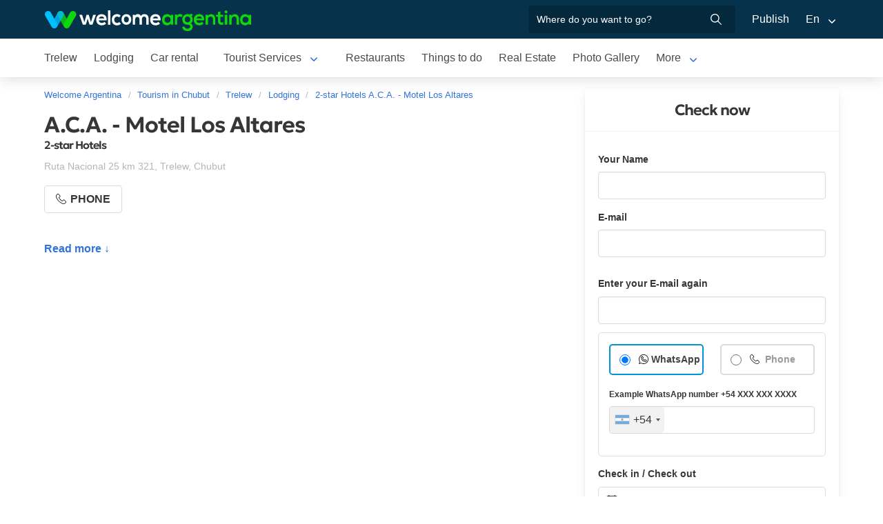

--- FILE ---
content_type: text/html; charset=utf-8
request_url: https://www.welcomeargentina.com/trelew/c45969_i.html
body_size: 6936
content:
<!DOCTYPE html>
<html lang="en">
<head>
    <meta charset="UTF-8">
    <title>A.C.A. - Motel Los Altares  Trelew | Welcome Argentina</title>
    <meta name="description" content="2-star Hotels in Trelew: A.C.A. - Motel Los Altares  - photos, location map, services detail, comments and guest rating">
    <link rel="shortcut icon" href="https://www.welcomeargentina.com/favicon.ico">
    <meta name="viewport" content="width=device-width, initial-scale=1">
    <link rel="alternate" hreflang="es" href="https://www.welcomeargentina.com/trelew/c45969.html">
    <link rel="alternate" hreflang="en" href="https://www.welcomeargentina.com/trelew/c45969_i.html">
    <link rel="alternate" media="only screen and (max-width: 640px)" href="https://www.welcomeargentina.com/trelew/c45969.html">
    <meta property="og:title" content=" A.C.A. - Motel Los Altares , Trelew">
    <meta property="og:type" content="hotel">
    <meta property="og:url" content="https://www.welcomeargentina.com/trelew/c45969_i.html">
    <meta property="og:image" content="https://www.welcomeargentina.com/plantillas/webp/45969-00.webp">
    <meta property="og:site_name" content="Welcome Argentina">
    <meta property="fb:admins" content="100002468004753">
    <meta property="og:street-address" content="Ruta Nacional 25 km 321" />
    <meta property="og:locality" content="Trelew">
    <meta property="og:region" content="Chubut">
    <meta property="og:postal-code" content="9100" />
    <meta property="og:country-name" content="Argentina">
    <link rel="stylesheet" href="/css5_a_ficha_703.css">
    <script type="application/ld+json">
			{
				"@context": "https://schema.org",
				"@type": "LodgingBusiness",
				"name": "A.C.A. - Motel Los Altares ",
				"description": "2-star Hotels in Trelew: A.C.A. - Motel Los Altares  - photos, location map, services detail, comments and guest rating",
                "paymentAccepted": "Cash",
				"telephone":  "+542804499003",
                "photo": "https://www.welcomeargentina.com/plantillas/webp/45969-00.webp",
				"image": "https://www.welcomeargentina.com/plantillas/webp/45969-00.webp",
                "geo": {
					"@type": "GeoCoordinates",
					"latitude": "",
					"longitude": ""
				},
				"address" : 
					{ 
					"@type" : "PostalAddress",
					"addressCountry" : "AR",
                    "postalCode" : "9100",
					"addressLocality" : "Trelew",
					"addressRegion" : "Chubut",
					"streetAddress" : "Ruta Nacional 25 km 321"
					}
			}
	</script>
      <meta name="referrer" content="strict-origin-when-cross-origin">
  <meta name="google-site-verification" content="6eNa-wwlZRGb0VctdqQlfuV1MiLki1plmUpzREfklOM" />

    

</head>

<body itemscope itemtype="http://schema.org/WebPage">

    <!-- Navegacion principal - logo - buscador - idiomas -->


    <nav class="navbar is-primary" role="navigation" aria-label="main navigation">
        <div class="container">
            <div class="navbar-brand">
                <a class="navbar-item" href="/">
                    <img src="/img5/svg/welcome-argentina.svg" alt="Welcome Argentina" width="300" height="40">
                </a>
            </div>

            <div class="navbar-menu">
                <div class="navbar-end">
                    <div class="navbar-item">
                        <form id="all" autocomplete="off">
                           <span class="modal-close is-large" aria-label="close"></span>
                            <p class="control has-icons-right">
                                <input class="input" type="text" id="search" name="search" rel="e" placeholder="Where do you want to go?">
                                <span class="icon is-small is-right">
                                    <img src="..//img5/svg/search-w.svg" alt="Web" width="15" height="15" />
                                </span>
                            </p>
                            <p class="csj has-text-grey is-size-7"></p>
                            <div class="res">
                                <div class="mres"></div>
                            </div>
                        </form>
                    </div>
                    <a  href="/publicar/" class="navbar-item">
                    Publish
                  </a>
                    <div class="navbar-item has-dropdown is-hoverable">
                        <a class="navbar-link">
                            En
                        </a>

                        <div class="navbar-dropdown">
                            <a href="/trelew/c45969.html" class="navbar-item">
                                Espanol
                            </a>
                            <a href="/trelew/c45969_i.html" class="navbar-item">
                                English
                            </a>
                        </div>
                    </div>
                </div>
            </div>
        </div>
    </nav>


    <!-- Navegacion secundaria ciudad -->




    <nav class="navbar" role="navigation" aria-label="main navigation" id="navSec">
        <div class="container">
            <div class="navbar-brand">
                <a role="button" class="navbar-burger burger" aria-label="menu" aria-expanded="false" data-target="navbarBasicExample">
                    <span aria-hidden="true"></span>
                    <span aria-hidden="true"></span>
                    <span aria-hidden="true"></span>
                </a>
            </div>

            <div class="navbar-menu">
                <div class="navbar-start menu">

                    
                    <a href="/trelew/index_i.html" class="navbar-item ">Trelew</a>
                    

                    
                    <a href="/trelew/lodging.html" class="navbar-item ">Lodging</a>
                    

                    
                    <a href="/trelew/car-rental.html" class="navbar-item ">Car rental</a>
                    

                    <div class="navbar-item a-dropdown is-hoverable">
                    <a href="/trelew/touristservices.html" class="navbar-item navbar-link">Tourist Services</a>
                    <div class="navbar-dropdown">
                    <a href="/trelew/touristservices.html" class="navbar-item">All tourist services</a>
                    <a href="/trelew/travelagencies.html" class="navbar-item">Travel Agencies</a>
                    </div>
                    </div>

                    
                    <a href="/trelew/gastronomy.html" class="navbar-item ">Restaurants</a>
                    

                    
                    <a href="/trelew/outings.html" class="navbar-item ">Things to do</a>
                    

                    
                    <a href="/trelew/realestate.html" class="navbar-item ">Real Estate</a>
                    

                    
                    <a href="/trelew/photographs.html" class="navbar-item ">Photo Gallery</a>
                    

                    
                    <a href="/trelew/waysto.html" class="navbar-item ">How to get there</a>
                    

                    
                    <a href="/trelew/shopping.html" class="navbar-item ">What to Buy</a>
                    

                    
                    <a href="/trelew/generalinformation.html" class="navbar-item ">General Information</a>
                    

                    
                    <a href="/trelew/map.html" class="navbar-item ">City Map</a>
                    

                    
                    <a href="/trelew/history.html" class="navbar-item ">History</a>
                    

                    
                    <a href="/trelew/blog.html" class="navbar-item ">News Blog</a>
                    
                    <div class="navbar-item has-dropdown is-hoverable">
                        <a class="navbar-link">
                            More
                        </a>
                        <div class="navbar-dropdown vermas">

                        </div>
                    </div>
                </div>
            </div>
        </div>
    </nav>


 
    <!-- Fotos de cabecera y galeria de fotos -->



    <div class="container">
        <div class="columns">
            <div class="column">
                <!-- Breadcrumbs -->
        <nav class="breadcrumb" aria-label="breadcrumbs">
            <ol class="breadcrumb" itemprop="breadcrumb" itemscope itemtype="http://schema.org/BreadcrumbList">
                <li itemprop="itemListElement" itemscope="" itemtype="http://schema.org/ListItem"><a href="/" itemprop="item" title="Welcome Argentina"><span itemprop="name">Welcome Argentina</span></a>
                    <meta itemprop="url" content="/">
                    <meta itemprop="position" content="1" />
                </li>
                <li itemprop="itemListElement" itemscope="" itemtype="http://schema.org/ListItem"><a href="/chubut/index_i.html" itemprop="item" title="Tourism in Chubut"><span itemprop="name">Tourism in Chubut</span></a>
                    <meta itemprop="url" content="/chubut/index_i.html">
                    <meta itemprop="position" content="2" />
                </li>
                <li itemprop="itemListElement" itemscope="" itemtype="http://schema.org/ListItem"><a href="/trelew/index_i.html" itemprop="item" title="Trelew"><span itemprop="name">Trelew</span></a>
                    <meta itemprop="url" content="/trelew/index_i.html">
                    <meta itemprop="position" content="3" />
                </li>
                <li itemprop="itemListElement" itemscope="" itemtype="http://schema.org/ListItem"><a href="/trelew/lodging.html" itemprop="item" title="Lodging"><span itemprop="name">Lodging</span></a>
                    <meta itemprop="url" content="/trelew/lodging.html">
                    <meta itemprop="position" content="4" />
                </li>
                <li itemprop="itemListElement" itemscope="" itemtype="http://schema.org/ListItem"><a href="/trelew/c45969_i.html" itemprop="item" title="2-star Hotels A.C.A. - Motel Los Altares "><span itemprop="name">2-star Hotels A.C.A. - Motel Los Altares </span></a>
                    <meta itemprop="url" content="/trelew/c45969_i.html">
                    <meta itemprop="position" content="5" />
                </li>
            </ol>
        </nav>

                <!-- Nombre y categoria -->
                <div class="content" itemscope itemtype="http://www.schema.org/LodgingBusiness">

                <hgroup>
                    <h1 itemprop="name" class="title is-3">A.C.A. - Motel Los Altares </h1>
                    <h2 class="subtitle is-6">2-star Hotels <span class="estrellas "></span></h2>
                </hgroup>
                

                <!-- Datos de contacto - mapa - telefonos - whatsapp - sitio web -->

                <p class="has-text-grey-light">
                    <small itemprop="address" itemscope itemtype="http://schema.org/PostalAddress">
                        <span itemprop="streetAddress">Ruta Nacional 25 km 321</span>, <span itemprop="addressLocality">Trelew</span>, <span itemprop="addressRegion">Chubut</span>
                    </small>
                </p>
                
                <div class="buttons">


                            <span class="button" id="tel" data-reck="te-45969-d"><img src="https://www.welcomeargentina.com/img5/svg/telefono.svg" alt="Telefono" width="15" height="15" /> Phone</span>
                        
                        
                        
                </div>
                


                <div id="telefonoh" class="notification is-info is-light">
                    <button class="delete"></button>
                    
                     <span>Phone<strong> <span itemprop="telephone">+54 280-4499003</span></strong></span>
                </div>
                
                <!-- Promociones  -->
                 
                 <!-- Descripcion -->

                <p id="sc" class="m"></p>
                <a onclick="verMas()" id="morebtn"><strong>Read more ↓</strong></a>

                <!-- Servicios -->

                
                

                
                


            </div>
            </div>

            <!-- Columna derecha con formulario y promocion  -->
             
                <div class="column is-one-third mt-4 cons">

                    <!-- Formulario de contacto -->
                    <div class="panel  sf">
                       <p class="panel-heading has-text-centered">Check now</p>
                       <div class="panel-form" id="pf">
                        <form method="post" name="form" id="formulario-email" onsubmit="postEnvia();return false;">
                            <input type="hidden" name="idcliente" value="45969">
                            <input type="hidden" name="vista" class="vista" value="1">
                            <input type="hidden" name="Dispositivo" class="Dispositivo" value="Escritorio">
                            <input type="hidden" name="uri" value="https://www.welcomeargentina.com/trelew/c45969_i.html" class="referencia">
                            
                            
                            
                            
                                

                                <label for="Nombre" class="label">Your Name</label>
                                <div class="control">
                                    <input name="Nombre" type="text" class="input Nombre" id="Nombre" required>
                                </div>
                                <div class="columns mt-1">
                                <div class="column">
                                <label for="Email" class="label">E-mail <small class="red" id="tem"></small></label>
                                <div class="control">
                                    <input name="Email" type="email" class="input Email" id="Email" autocomplete="on" required>
                                </div>
                                </div>
                                </div>
                                <div class="columns mt-1" id="cem2">
                                <div class="column">
                                <label for="Email2" class="label">Enter your E-mail again <small class="red" id="tem2"></small></label>
                                <div class="control">
                                    <input name="Email2" type="email" class="input Email" id="Email2" autocomplete="off" required>
                                    
                                </div>
                                </div>
                                </div>
                                 <fieldset>
                                    <div class="columns mt-1">
                                    <div class="column">
                                    <div class="radiobtn">
                                    <input type="radio" name="WhatsApp" id="WhatsApp" value="w" checked> 
                                    <label class="label w" for="WhatsApp">WhatsApp</label>
                                    </div>
                                    </div>
                                    <div class="column">
                                    <div class="radiobtn">
                                    <input type="radio" name="WhatsApp" id="Tele" value="t">
                                    <label class="label p" for="Tele"> Phone</label>
                                    </div>
                                    </div>
                                    </div>

                                    <div class="columns">
                                    <div class="column">
                                    <label for="Telefono" class="label"><small id="tipo">Example <strong>WhatsApp</strong> number +54 XXX XXX XXXX</small></label>
                                    <input type="tel" name="Telefono" id="Telefono"  class="input Telefono" required>
                                    </div>
                                    </div>
                               </fieldset>
                               
                                <label for="CheckIn_CheckOut" class="label">Check in / Check out</label>
                                <div class="control has-icons-left">
                                    <input id="CheckIn_CheckOut" name="CheckIn_CheckOut" class="input CheckIn_CheckOut fecha" type="text" autocomplete="off" required>
                                    <span class="icon is-small is-left">
                                        <img src="https://www.welcomeargentina.com/img5/svg/calendar.svg" alt="Fecha" width="15" height="15" />
                                    </span>
                                </div>
                                <label class="checkbox" for="Fechas"><input type="checkbox" name="Fechas" id="Fechas" value="FechasFlexibles"> I have flexible dates for my trip</label>

                                   <div class="columns mt-1">
                                    <div class="column">
                                        <label for="Adultos" class="label">Adults</label>
                                        <div class="select">
                                            <select name="Adultos" id="Adultos" class="Adultos" min="1" required>
                                                 <option value="1">1</option> <option value="2" selected="selected">2</option> <option value="3">3</option> <option value="4">4</option> <option value="5">5</option> <option value="6">6</option> <option value="7">7</option> <option value="8">8</option> <option value="9">9</option> <option value="10">10</option>
                                            </select>
                                        </div>
                                    </div>

                                    <div class="column">
                                        <label for="Menores" class="label">Minors</label>
                                        <div class="select">
                                            <select name="Menores" id="Menores" class="Menores" min="0" required>
                                                 <option value="0" selected="selected">0</option> <option value="1">1</option> <option value="2">2</option> <option value="3">3</option> <option value="4">4</option> <option value="5">5</option> <option value="6">6</option> <option value="7">7</option> <option value="8">8</option> <option value="9">9</option>
                                            </select>
                                        </div>
                                    </div>
                                </div>
                                <div class="mb-5">
                                <label for="Consulta" class="label">Comments</label>
                                <div class="control">
                                    <textarea name="Consulta" rows="3" class="textarea Consulta" id="Consulta"></textarea>
                                </div>
                                </div>
                                <input type="submit" value="Send inquiry" id="sf" class="button is-fullwidth is-info" data-reck="em-45969-d">
                                <label for="news" class="checkbox">
                                    <input type="checkbox" value="1" id="news" checked="checked" />
                                    I want to receive special offers and news in my email account</label>
                        </form>
                    </div>
                    </div>

                </div>
              
        </div>
    </div>


        <!-- Carrusel alojamiento -->
        <div class="container mt-5 mb-5" id="sl">
           <hr>
            <h2 class="subtitle is-4 has-text-centered mb-4"><a target="_blank" href="/trelew/lodging.html">More accommodations in  Trelew</a></h2>
            <section class="section">
                <div class="container">


                    <div class="swiffy-slider slider-item-show4 slider-item-show2-sm slider-item-reveal slider-nav-visible slider-nav-page slider-indicators-round slider-indicators-outside slider-indicators-sm">
                       <ul class="slider-container">
                            <li class="card">
                                <div class="card-image is-relative">
                                    <figure class="image is-4by3">
                                        <a href="/trelew/posada-los-mimbres_i.html" target="_blank">
                                        <img src="/plantillas/webp/30997-00.webp" alt="Posada Los Mimbres" data-reck="fo-30997-d">
                                            </a>
                                    </figure>
                                </div>
                                <div class="card-content">
                                    <p class="is-size-7">Inns</p>
                                    <p class="title is-6"><a href="/trelew/posada-los-mimbres_i.html" target="_blank" data-reck="na-45969-d">Posada Los Mimbres</a></p>

                                </div>
                            </li>
                            <li class="card">
                                <div class="card-image is-relative">
                                    <figure class="image is-4by3">
                                        <a href="/trelew/posada-los-mimbres_i.html" target="_blank">
                                        <img src="/plantillas/webp/10364-00.webp" alt="Posada Los Mimbres Gaiman" data-reck="fo-10364-d">
                                            </a>
                                    </figure>
                                </div>
                                <div class="card-content">
                                    <p class="is-size-7">Inns</p>
                                    <p class="title is-6"><a href="/trelew/posada-los-mimbres_i.html" target="_blank" data-reck="na-45969-d">Posada Los Mimbres Gaiman</a></p>

                                </div>
                            </li>
                            <li class="card">
                                <div class="card-image is-relative">
                                    <figure class="image is-4by3">
                                        <a href="/trelew/hotel-aguada_i.html" target="_blank">
                                        <img src="/plantillas/webp/3081-00.webp" alt="Hotel Aguada" data-reck="fo-3081-d">
                                            </a>
                                    </figure>
                                </div>
                                <div class="card-content">
                                    <p class="is-size-7">4-star Hotels</p>
                                    <p class="title is-6"><a href="/trelew/hotel-aguada_i.html" target="_blank" data-reck="na-45969-d">Hotel Aguada</a></p>

                                </div>
                            </li>
                            <li class="card">
                                <div class="card-image is-relative">
                                    <figure class="image is-4by3">
                                        <a href="/trelew/hotel-cheltum_i.html" target="_blank">
                                        <img src="/plantillas/webp/3083-00.webp" alt="Cheltum" data-reck="fo-3083-d">
                                            </a>
                                    </figure>
                                </div>
                                <div class="card-content">
                                    <p class="is-size-7"></p>
                                    <p class="title is-6"><a href="/trelew/hotel-cheltum_i.html" target="_blank" data-reck="na-45969-d">Cheltum</a></p>

                                </div>
                            </li>
                            <li class="card">
                                <div class="card-image is-relative">
                                    <figure class="image is-4by3">
                                        <a href="/trelew/hosteria-gwesty-tywi_i.html" target="_blank">
                                        <img src="/plantillas/webp/29529-00.webp" alt="Gwesty Tywi" data-reck="fo-29529-d">
                                            </a>
                                    </figure>
                                </div>
                                <div class="card-content">
                                    <p class="is-size-7"></p>
                                    <p class="title is-6"><a href="/trelew/hosteria-gwesty-tywi_i.html" target="_blank" data-reck="na-45969-d">Gwesty Tywi</a></p>

                                </div>
                            </li>
                            <li class="card">
                                <div class="card-image is-relative">
                                    <figure class="image is-4by3">
                                        <a href="/trelew/cabanas-el-colibri-de-la-naturaleza_i.html" target="_blank">
                                        <img src="/plantillas/webp/51034-00.webp" alt="El Colibrí Cabañas de la Naturaleza" data-reck="fo-51034-d">
                                            </a>
                                    </figure>
                                </div>
                                <div class="card-content">
                                    <p class="is-size-7"></p>
                                    <p class="title is-6"><a href="/trelew/cabanas-el-colibri-de-la-naturaleza_i.html" target="_blank" data-reck="na-45969-d">El Colibrí Cabañas de la Naturaleza</a></p>

                                </div>
                            </li>
                            <li class="card">
                                <div class="card-image is-relative">
                                    <figure class="image is-4by3">
                                        <a href="/trelew/hotel-motel-los-altares_i.html" target="_blank">
                                        <img src="/plantillas/webp/45885-00.webp" alt="A.C.A. - Motel Los Altares" data-reck="fo-45885-d">
                                            </a>
                                    </figure>
                                </div>
                                <div class="card-content">
                                    <p class="is-size-7"></p>
                                    <p class="title is-6"><a href="/trelew/hotel-motel-los-altares_i.html" target="_blank" data-reck="na-45969-d">A.C.A. - Motel Los Altares</a></p>

                                </div>
                            </li>
                            <li class="card">
                                <div class="card-image is-relative">
                                    <figure class="image is-4by3">
                                        <a href="/trelew/hosteria-plas-y-coed_i.html" target="_blank">
                                        <img src="/plantillas/webp/36943-00.webp" alt="Plas y Coed" data-reck="fo-36943-d">
                                            </a>
                                    </figure>
                                </div>
                                <div class="card-content">
                                    <p class="is-size-7"></p>
                                    <p class="title is-6"><a href="/trelew/hosteria-plas-y-coed_i.html" target="_blank" data-reck="na-45969-d">Plas y Coed</a></p>

                                </div>
                            </li>
                            <li class="card">
                                <div class="card-image is-relative">
                                    <figure class="image is-4by3">
                                        <a href="/trelew/hotel-provincia_i.html" target="_blank">
                                        <img src="/plantillas/webp/41244-00.webp" alt="Hotel Provincia" data-reck="fo-41244-d">
                                            </a>
                                    </figure>
                                </div>
                                <div class="card-content">
                                    <p class="is-size-7"></p>
                                    <p class="title is-6"><a href="/trelew/hotel-provincia_i.html" target="_blank" data-reck="na-45969-d">Hotel Provincia</a></p>

                                </div>
                            </li>
                            <li class="card">
                                <div class="card-image is-relative">
                                    <figure class="image is-4by3">
                                        <a href="/trelew/hotel-city_i.html" target="_blank">
                                        <img src="/plantillas/webp/3084-00.webp" alt="Hotel City" data-reck="fo-3084-d">
                                            </a>
                                    </figure>
                                </div>
                                <div class="card-content">
                                    <p class="is-size-7"></p>
                                    <p class="title is-6"><a href="/trelew/hotel-city_i.html" target="_blank" data-reck="na-45969-d">Hotel City</a></p>

                                </div>
                            </li>
                            <li class="card">
                                <div class="card-image is-relative">
                                    <figure class="image is-4by3">
                                        <a href="/trelew/departamentos-alojamiento-por-dia-aloha-patagonia-vacacional_i.html" target="_blank">
                                        <img src="/plantillas/webp/66538-00.webp" alt="Alojamiento por día - Aloha Patagonia Vacacional" data-reck="fo-66538-d">
                                            </a>
                                    </figure>
                                </div>
                                <div class="card-content">
                                    <p class="is-size-7"></p>
                                    <p class="title is-6"><a href="/trelew/departamentos-alojamiento-por-dia-aloha-patagonia-vacacional_i.html" target="_blank" data-reck="na-45969-d">Alojamiento por día - Aloha Patagonia Vacacional</a></p>

                                </div>
                            </li>
                            <li class="card">
                                <div class="card-image is-relative">
                                    <figure class="image is-4by3">
                                        <a href="/trelew/aparthotel-argenta_i.html" target="_blank">
                                        <img src="/plantillas/webp/5238-00.webp" alt="Argenta Apart Hotel" data-reck="fo-5238-d">
                                            </a>
                                    </figure>
                                </div>
                                <div class="card-content">
                                    <p class="is-size-7"></p>
                                    <p class="title is-6"><a href="/trelew/aparthotel-argenta_i.html" target="_blank" data-reck="na-45969-d">Argenta Apart Hotel</a></p>

                                </div>
                            </li>
                            <li class="card">
                                <div class="card-image is-relative">
                                    <figure class="image is-4by3">
                                        <a href="/trelew/bedbreakfast-la-casona-del-rio_i.html" target="_blank">
                                        <img src="/plantillas/webp/37616-00.webp" alt="La Casona del Río" data-reck="fo-37616-d">
                                            </a>
                                    </figure>
                                </div>
                                <div class="card-content">
                                    <p class="is-size-7"></p>
                                    <p class="title is-6"><a href="/trelew/bedbreakfast-la-casona-del-rio_i.html" target="_blank" data-reck="na-45969-d">La Casona del Río</a></p>

                                </div>
                            </li>
                            <li class="card">
                                <div class="card-image is-relative">
                                    <figure class="image is-4by3">
                                        <a href="/trelew/hotel-patagonia-suites-express_i.html" target="_blank">
                                        <img src="/plantillas/webp/44015-00.webp" alt="Patagonia Suites Express" data-reck="fo-44015-d">
                                            </a>
                                    </figure>
                                </div>
                                <div class="card-content">
                                    <p class="is-size-7"></p>
                                    <p class="title is-6"><a href="/trelew/hotel-patagonia-suites-express_i.html" target="_blank" data-reck="na-45969-d">Patagonia Suites Express</a></p>

                                </div>
                            </li>
                            <li class="card">
                                <div class="card-image is-relative">
                                    <figure class="image is-4by3">
                                        <a href="/trelew/departamentos-ensuenos_i.html" target="_blank">
                                        <img src="/plantillas/webp/66529-00.webp" alt="Departamentos Ensueños" data-reck="fo-66529-d">
                                            </a>
                                    </figure>
                                </div>
                                <div class="card-content">
                                    <p class="is-size-7"></p>
                                    <p class="title is-6"><a href="/trelew/departamentos-ensuenos_i.html" target="_blank" data-reck="na-45969-d">Departamentos Ensueños</a></p>

                                </div>
                            </li>
                        <li class="card">
                            <div class="card-image is-relative">
                                <figure class="image is-4by3">
                                    <a href="/trelew/lodging.html"><img src="https://www.welcomeargentina.com/img5/sfa.png" alt="View more lodging"></a>
                                </figure>
                            </div>
                            <div class="card-content">
                                <p class="is-size-7">Trelew</p>
                                <p class="title is-6"><a href="/trelew/lodging.html">View more lodging</a></p>
                            </div>
                        </li>
                    </ul>
                    <button type="button" class="slider-nav"></button>
                    <button type="button" class="slider-nav slider-nav-next"></button>
                     </div>
                </div>
            </section>
        </div>




    <!-- Pie de pagina -->
    <footer class="footer">
        <div class="container">
            <div class="columns">
                <div class="column is-two-fifths">
                    <p class="is-size-4">Subscription to the newsletter</p>
                    <form id="newsletter" name="newsletter" method="post"  class="columns is-multiline">
                       <div class="column is-half">
                        <input type="hidden" name="msg" value="Thank you very much for subscribing to our newsletter!&lt;br&gt;We will be in touch soon.">
                        <div>
                        <label for="Nombrenews" class="label">Enter your full name</label>
                        <div class="control has-icons-left">
                            <input name="Nombre" id="Nombrenews" type="text" class="input" placeholder="Enter your full name" required>
                            <span class="icon is-small is-left">
                                <img src="/img5/svg/user.svg" alt="Newsletter" width="15" height="15" />
                            </span>
                        </div>
                        </div>
                        </div>
                        <div class="column is-half">
                        <label for="Emailnews" class="label">Enter your Email</label>
                        <div class="control has-icons-left">
                            <input name="Email" id="Emailnews" type="email" class="input" placeholder="Enter your Email" required>
                            <span class="icon is-small is-left">
                                <img src="/img5/svg/email.svg" alt="Newsletter" width="15" height="15" />
                            </span>
                        </div>
                        </div>
                        <div class="column is-full">
                        <button class="button is-dark">Subscribe!</button>
                        </div>
                    </form>
                </div>
                <div class="column has-text-right">
                    <div class="buttons is-right">
                        <a href="https://www.facebook.com/WelcomeArgentina" class="button social" target="_blank">
                            <span class="icon is-small">
                                <img src="/img5/svg/facebook.svg" alt="Facebook" width="20">
                            </span>
                        </a>
                        <a href="https://www.instagram.com/welcomeargentinaok" class="button social" target="_blank" rel="noopener">
                            <span class="icon is-small">
                                 <img src="/img5/svg/instagram.svg" alt="Instagram"  width="20" height="20">
                            </span>
                        </a>
                    </div>
                    <p><a href="/publicar/empresa.html" target="_blank">About us</a> - <a href="#modal-tyc" onclick="return false;" id="tyc">Terms and conditions</a> - <a href="#modal-ctc" onclick="return false;" id="ctc">Contact</a> - <a  href="/publicar/">Publish establishment</a></p>
                    <p class="is-size-7">Ratings and Reviews: &copy; TripAdvisor<br>
                        <a href="/index_i.html">Welcome Argentina</a> - Touristic Information about <a href="/trelew/index_i.html">Trelew</a> - A.C.A. - Motel Los Altares <br>
                        © 2003-2026 Total or partial reproduction forbidden. Derechos de Autor 675246 Ley 11723

                    </p>

                </div>
            </div>
        </div>
    </footer>

    <div class="brands">
        <div class="container">
            <img src="/img5/ipwcwu-h.webp" width="430" height="45" usemap="#ipwcwu-h">
            <map name="ipwcwu-h">
                <area target="_blank" href="/r?c=ip" coords="7,23,144,43" shape="rect">
                <area target="_blank" href="/r?c=wc" coords="152,23,275,43" shape="rect">
                <area target="_blank" href="/r?c=wu" coords="281,23,428,43" shape="rect">
            </map>
        </div>
    </div>
    
    
    <!-- Modal mapa -->

    <div class="modal" id="modal-mapa">
        <div class="modal-background"></div>
        <div class="modal-content">

        <div id="mapa">
            
        </div>

        </div>
        <button class="modal-close is-large" aria-label="close"></button>
        </div>

        
        
   
    <div class="modal" id="selcor">
    <div class="modal-background"></div>
    <div class="modal-content">
    <div class="box">

    <div class="tit">Favorite Accommodations <button class="close" onclick="closeAll()"></button></div>
    <form method="post" id="formsel" name="formsel" onsubmit="postEnviaf();return false;">
    <div id='items'>
     </div>
     </form>

    </div>
    </div>
    <button class="modal-close is-large" aria-label="close"></button>
    </div>
    
    <!-- Modal envia mas -->
    
    <div class="modal" id="enviamas">
    <div class="modal-background"></div>
    <div class="modal-content">
    <div class="box">

    <form method="post" id="formmas" onsubmit="EnviaMasivo();return false;">
        <input name="Referencia" type="hidden" value="Trelew > 2-star Hotels">
        <input name="UrlReferencia" type="hidden" value="">
        <input name="idcliente" type="hidden" value="45969">
        <input type="hidden" name="vista" class="vista" value="1">
        <div id='itemsf'>
        </div>
     </form>

    </div>
    </div>
    <button class="modal-close is-large" aria-label="close"></button>
    </div>
    
    <!-- Modal envia success -->
    
    <div class="modal" id="success">
    <div class="modal-background"></div>
    <div class="modal-content">
    <div class="box" id="msj">

    </div>
    </div>
    <button class="modal-close is-large" aria-label="close"></button>
    </div>
    
    <!-- Modal mas comentarios -->
    
    <div class="modal" id="mmascom">
    <div class="modal-background"></div>
    <div class="modal-content">
    <div class="box" id="comentc">

    </div>
    </div>
    <button class="modal-close is-large" aria-label="close"></button>
    </div>

    <!-- Modal terminos y condiciones -->

    <div class="modal" id="modal-tyc">
        <div class="modal-background"></div>
        <div class="modal-card">
            <header class="modal-card-head">
                <p class="modal-card-title">Terminos y condiciones</p>
            </header>
            <section class="modal-card-body">
            </section>
            <footer class="modal-card-foot">
            </footer>
        </div>
        <button class="modal-close is-large" aria-label="close"></button>
    </div>

    <!-- Modal contacto -->

    <div class="modal" id="modal-ctc">
        <div class="modal-background"></div>
        <div class="modal-card">
            <header class="modal-card-head">
                <p class="modal-card-title">Contacto</p>
            </header>
            <section class="modal-card-body">
            </section>
            <footer class="modal-card-foot">
                <small>* Recuerde completar sus datos correctamente para poder recibir una respuesta.</small>
            </footer>
        </div>
        <button class="modal-close is-large" aria-label="close"></button>
    </div>

    <script>
        const Idioma = "i";
        const Ttel ="Example <strong>Phone</strong> number";
        const Twap ="Example <strong>WhatsApp</strong> number";
        const IDcliente = 45969;
        const IDciudad = 44;
        const IDrubro = 4;
        const Rubro = "2-star Hotels";
        const IDopcion = 1;
        const Masivo = 1;
        const Tgras = "Thank you";
        const Mensaje = ", your message has been sent successfully!";
        const ErrorMensaje = "";
        const Em_error = "Data do not match";
        const Em_errorv = "Invalid E-mail";
        const Teliminado = "Removed from favorites";
        const Formwap = "1";
        const Paismin = "ar";
        const Ddi = "+54"; 
    </script>
    <link rel="stylesheet" href="/css5/fuente/photoswipe.css">
    <script type="module">
        import PhotoSwipeLightbox from '/js5/fuente/a-photoswipe-lightbox.esm.min.js';
        const lightbox = new PhotoSwipeLightbox({
            gallery: '#gallery',
            children: 'a',
            pswpModule: () => import('/js5/fuente/a-photoswipe.esm.min.js')
        });
        lightbox.init();
    </script>
    <script type="module">
        import {swiffyslider} from '/js5/fuente/swiffy-slider.esm.min.js'; 
        window.swiffyslider = swiffyslider; 
        window.swiffyslider.init();
    </script>
    <script async src="/js5_a_ficha_369.js"></script>
  <script type="text/javascript">
     var _paq = window._paq = window._paq || [];
  </script>  




</body>
</html>

--- FILE ---
content_type: image/svg+xml
request_url: https://www.welcomeargentina.com/img5/svg/calendar.svg
body_size: 1047
content:
<svg height="512pt" viewBox="0 0 512 512" width="512pt" xmlns="http://www.w3.org/2000/svg"><path d="m453.332031 512h-394.664062c-32.363281 0-58.667969-26.304688-58.667969-58.667969v-352c0-32.363281 26.304688-58.664062 58.667969-58.664062h394.664062c32.363281 0 58.667969 26.300781 58.667969 58.664062v352c0 32.363281-26.304688 58.667969-58.667969 58.667969zm-394.664062-437.332031c-14.699219 0-26.667969 11.964843-26.667969 26.664062v352c0 14.699219 11.96875 26.667969 26.667969 26.667969h394.664062c14.699219 0 26.667969-11.96875 26.667969-26.667969v-352c0-14.699219-11.96875-26.664062-26.667969-26.664062zm0 0"/><path d="m496 202.667969h-480c-8.832031 0-16-7.167969-16-16s7.167969-16 16-16h480c8.832031 0 16 7.167969 16 16s-7.167969 16-16 16zm0 0"/><path d="m122.667969 128c-8.832031 0-16-7.167969-16-16v-96c0-8.832031 7.167969-16 16-16s16 7.167969 16 16v96c0 8.832031-7.167969 16-16 16zm0 0"/><path d="m389.332031 128c-8.832031 0-16-7.167969-16-16v-96c0-8.832031 7.167969-16 16-16s16 7.167969 16 16v96c0 8.832031-7.167969 16-16 16zm0 0"/></svg>